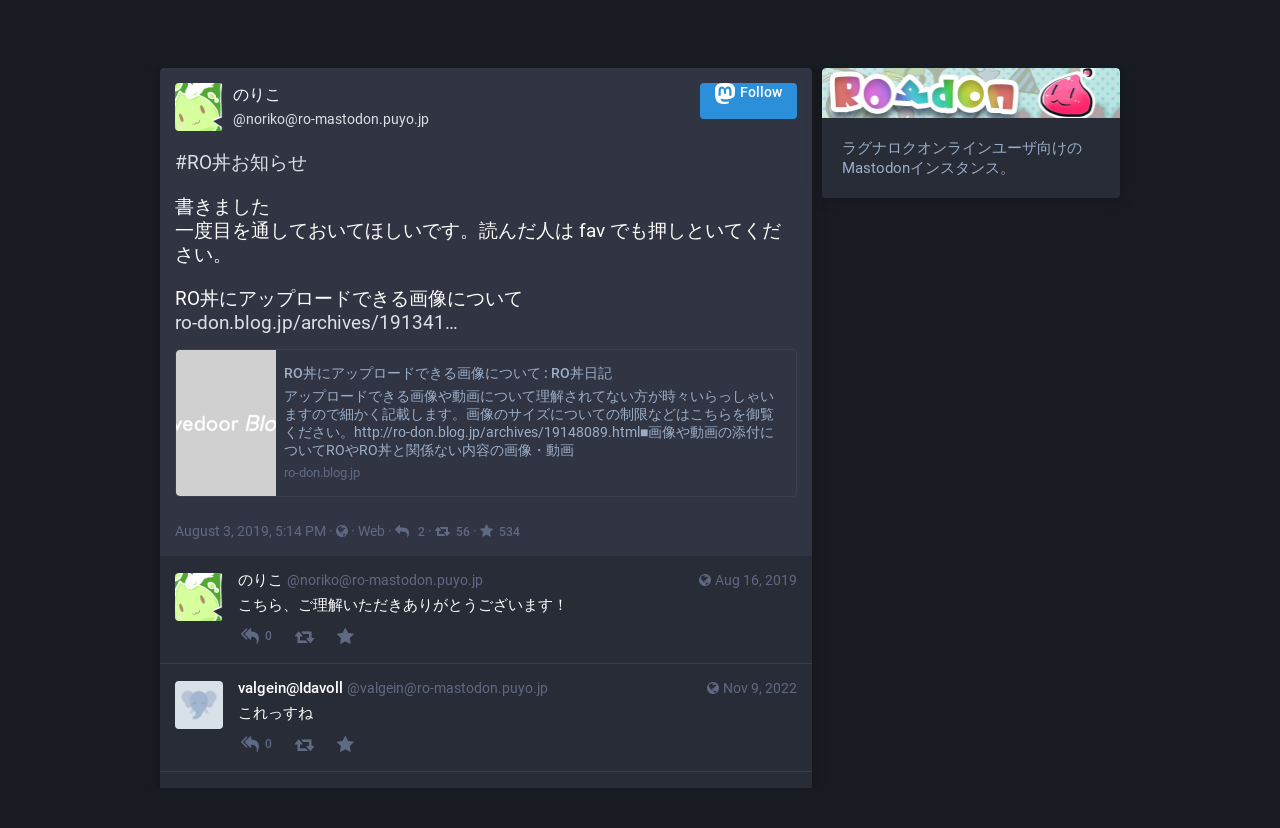

--- FILE ---
content_type: text/html; charset=utf-8
request_url: https://ro-mastodon.puyo.jp/@noriko/102554170559639838
body_size: 6759
content:
<!DOCTYPE html>
<html lang='en'>
<head>
<meta charset='utf-8'>
<meta content='width=device-width, initial-scale=1' name='viewport'>
<link href='https://rodon-cdn04.mukya.net' rel='dns-prefetch'>
<link href='/favicon.ico' rel='icon' type='image/x-icon'>
<link href='/apple-touch-icon.png' rel='apple-touch-icon' sizes='180x180'>
<link color='#2B90D9' href='/mask-icon.svg' rel='mask-icon'>
<link href='/manifest.json' rel='manifest'>
<meta content='/browserconfig.xml' name='msapplication-config'>
<meta content='#282c37' name='theme-color'>
<meta content='yes' name='apple-mobile-web-app-capable'>
<title>のりこ: &quot;#RO丼お知らせ

書きました
一度目を通しておいてほしいです。読んだ人は fav でも押しといて…&quot; - RO丼 - RO Mastodon</title>
<link rel="stylesheet" media="all" href="/packs/css/common-3623162d.css" crossorigin="anonymous" integrity="sha256-8+QEsK9xyxyIcROpfJK3I3YiMThmZJv3PN4wwO/AWFs=" />
<link rel="stylesheet" media="all" href="/packs/css/default-08e1136f.chunk.css" crossorigin="anonymous" integrity="sha256-f9ZAqz//KyL+uwjCUKUG9bchaf9t6DAf6/QdB2xSfYk=" />
<script src="/packs/js/common-3cc75dd0f93de2d9b0ac.js" crossorigin="anonymous" integrity="sha256-wfuAeM0gi2WzklWYbB8T+SI3z8VW7ijbshpotd8Dceg="></script>
<script src="/packs/js/locale_en-b5b2cd61feea2d246a92.chunk.js" crossorigin="anonymous" integrity="sha256-keNzHKp9V9Jj/nPJETpsPpem3KhiF1khnTEXRXbq8oY="></script>
<meta name="csrf-param" content="authenticity_token" />
<meta name="csrf-token" content="qlOglJFjLJie2HrQnR117eixFVL44knMnxwp8s3IzF2OABUzbh3POzmPllt73YMvCV4te/7dYb+K0wnsLFebxA==" />
<meta content='jeJwv3tqlKxlbBynMbAKVg==' name='style-nonce'>
<link rel="stylesheet" media="all" href="/inert.css" id="inert-style" />
<link href='https://ro-mastodon.puyo.jp/api/oembed.json?url=https%3A%2F%2Fro-mastodon.puyo.jp%2F%40noriko%2F102554170559639838' rel='alternate' type='application/json+oembed'>
<link href='https://ro-mastodon.puyo.jp/users/noriko/statuses/102554170559639838' rel='alternate' type='application/activity+json'>
<meta content="RO丼 - RO Mastodon" property="og:site_name" />
<meta content="article" property="og:type" />
<meta content="のりこ (@noriko@ro-mastodon.puyo.jp)" property="og:title" />
<meta content="https://ro-mastodon.puyo.jp/@noriko/102554170559639838" property="og:url" />
<meta content="2019-08-03T17:14:16Z" property="og:published_time" />
<meta content='#RO丼お知らせ

書きました
一度目を通しておいてほしいです。読んだ人は fav でも押しといてください。

RO丼にアップロードできる画像について
http://ro-don.blog.jp/archives/19134160.html' name='description'>
<meta content="#RO丼お知らせ

書きました
一度目を通しておいてほしいです。読んだ人は fav でも押しといてください。

RO丼にアップロードできる画像について
http://ro-don.blog.jp/archives/19134160.html" property="og:description" />

<meta content="https://rodon-cdn04.mukya.net/accounts/avatars/000/000/001/original/f62e673eed846ccb.png" property="og:image" />
<meta content="400" property="og:image:width" />
<meta content="400" property="og:image:height" />
<meta content="summary" property="twitter:card" />

<script id="initial-state" type="application/json">{"meta":{"streaming_api_base_url":"wss://ro-mastodon.puyo.jp","access_token":null,"locale":"en","domain":"ro-mastodon.puyo.jp","title":"RO丼 - RO Mastodon","admin":null,"search_enabled":false,"repository":"tootsuite/mastodon","source_url":"https://github.com/tootsuite/mastodon","version":"3.3.0","invites_enabled":true,"mascot":null,"profile_directory":false,"trends":false,"auto_play_gif":false,"display_media":"default","reduce_motion":false,"use_blurhash":true,"crop_images":true},"compose":{"text":""},"accounts":{},"media_attachments":{"accept_content_types":[".jpg",".jpeg",".png",".gif",".webm",".mp4",".m4v",".mov",".ogg",".oga",".mp3",".wav",".flac",".opus",".aac",".m4a",".3gp",".wma","image/jpeg","image/png","image/gif","video/webm","video/mp4","video/quicktime","video/ogg","audio/wave","audio/wav","audio/x-wav","audio/x-pn-wave","audio/ogg","audio/mpeg","audio/mp3","audio/webm","audio/flac","audio/aac","audio/m4a","audio/x-m4a","audio/mp4","audio/3gpp","video/x-ms-asf"]},"settings":{"known_fediverse":false},"push_subscription":null}</script>
<script src="/packs/js/public-77022b5c080c38efd59b.chunk.js" crossorigin="anonymous" integrity="sha256-yzADihOn0TwyI6nQlEkNu3XAM0XprvAYhqpqWulbI+k="></script>

</head>
<body class='with-modals theme-default no-reduce-motion'>
<div class='public-layout'>
<div class='container'>
<nav class='header'>
<div class='nav-left'>
<a class="brand" href="https://ro-mastodon.puyo.jp/"><svg viewBox="0 0 713.35878 175.8678"><use xlink:href="#mastodon-svg-logo-full" /></svg>
</a>
<a class="nav-link optional" href="/about/more">About</a>
<a class="nav-link optional" href="https://joinmastodon.org/apps">Mobile apps</a>
</div>
<div class='nav-center'></div>
<div class='nav-right'>
<a class="webapp-btn nav-link nav-button" href="/auth/sign_in">Log in</a>
<a class="webapp-btn nav-link nav-button" href="https://joinmastodon.org/#getting-started">Sign up</a>
</div>
</nav>
</div>
<div class='container'><div class='grid'>
<div class='column-0'>
<div class='activity-stream h-entry'>
<div class='entry entry-center'>
<div class='detailed-status detailed-status--flex detailed-status-public'>
<div class='p-author h-card'>
<a class="detailed-status__display-name u-url" rel="noopener" href="https://ro-mastodon.puyo.jp/@noriko"><div class='detailed-status__display-avatar'>
<img alt="" class="account__avatar u-photo" src="https://rodon-cdn04.mukya.net/accounts/avatars/000/000/001/original/f62e673eed846ccb.png" />
</div>
<span class='display-name'>
<bdi>
<strong class='display-name__html p-name emojify'>のりこ</strong>
</bdi>
<span class='display-name__account'>
@noriko@ro-mastodon.puyo.jp

</span>
</span>
</a></div>
<a class="button logo-button modal-button" target="_new" href="/users/noriko/remote_follow"><svg viewBox="0 0 216.4144 232.00976"><use xlink:href="#mastodon-svg-logo" /></svg>Follow</a>
<div class='status__content emojify'><div class='e-content'>
<p><a href="https://ro-mastodon.puyo.jp/tags/RO%E4%B8%BC%E3%81%8A%E7%9F%A5%E3%82%89%E3%81%9B" class="mention hashtag" rel="tag">#<span>RO丼お知らせ</span></a></p><p>書きました<br />一度目を通しておいてほしいです。読んだ人は fav でも押しといてください。</p><p>RO丼にアップロードできる画像について<br /><a href="http://ro-don.blog.jp/archives/19134160.html" rel="nofollow noopener noreferrer" target="_blank"><span class="invisible">http://</span><span class="ellipsis">ro-don.blog.jp/archives/191341</span><span class="invisible">60.html</span></a></p>
</div></div>
<div data-component="Card" data-props="{&quot;sensitive&quot;:false,&quot;maxDescription&quot;:160,&quot;card&quot;:{&quot;url&quot;:&quot;http://ro-don.blog.jp/archives/19134160.html&quot;,&quot;title&quot;:&quot;RO丼にアップロードできる画像について : RO丼日記&quot;,&quot;description&quot;:&quot;アップロードできる画像や動画について理解されてない方が時々いらっしゃいますので細かく記載します。画像のサイズについての制限などはこちらを御覧ください。http://ro-don.blog.jp/archives/19148089.html■画像や動画の添付についてROやRO丼と関係ない内容の画像・動画&quot;,&quot;type&quot;:&quot;link&quot;,&quot;author_name&quot;:&quot;&quot;,&quot;author_url&quot;:&quot;&quot;,&quot;provider_name&quot;:&quot;&quot;,&quot;provider_url&quot;:&quot;&quot;,&quot;html&quot;:&quot;&quot;,&quot;width&quot;:400,&quot;height&quot;:210,&quot;image&quot;:&quot;https://rodon-cdn04.mukya.net/cache/preview_cards/images/000/021/114/original/c06faa5112732dfb.png&quot;,&quot;embed_url&quot;:&quot;&quot;,&quot;blurhash&quot;:&quot;U1O43ixu9F%M-;j[j[ay00j[?bWB?bayWBj[&quot;}}"></div>
<div class='detailed-status__meta'>
<data class='dt-published' value='2019-08-03T17:14:16+00:00'></data>
<a class="detailed-status__datetime u-url u-uid" rel="noopener noreferrer" href="https://ro-mastodon.puyo.jp/@noriko/102554170559639838"><time class='formatted' datetime='2019-08-03T17:14:16Z' title='Aug 03, 2019, 17:14'>Aug 03, 2019, 17:14</time>
</a>·
<span class='detailed-status__visibility-icon'>
<i title="Public" class="fa fa-globe"></i>
</span>
·
<strong class='detailed-status__application'>Web</strong>
·
<a class="modal-button detailed-status__link" href="/interact/102554170559639838?type=reply"><i class="fa fa-reply"></i>
<span class='detailed-status__reblogs'>2</span> 
</a>·
<a class="modal-button detailed-status__link" href="/interact/102554170559639838?type=reblog"><i class="fa fa-retweet"></i><span class='detailed-status__reblogs'>56</span> 
</a>·
<a class="modal-button detailed-status__link" href="/interact/102554170559639838?type=favourite"><i class="fa fa-star"></i><span class='detailed-status__favorites'>534</span> 
</a></div>
</div>

</div>
<div class='entry h-cite p-comment entry-successor'>
<div class='status status-public'>
<div class='status__info'>
<a class="status__relative-time u-url u-uid" rel="noopener noreferrer" href="https://ro-mastodon.puyo.jp/@noriko/102624502506556301"><span class='status__visibility-icon'><i title="Public" class="fa fa-globe"></i></span><time class='time-ago' datetime='2019-08-16T03:20:36Z' title='Aug 16, 2019, 03:20'>Aug 16, 2019, 03:20</time>
</a><data class='dt-published' value='2019-08-16T03:20:36+00:00'></data>
<div class='p-author h-card'>
<a class="status__display-name u-url" rel="noopener noreferrer" href="https://ro-mastodon.puyo.jp/@noriko"><div class='status__avatar'>
<div>
<img alt="" class="u-photo account__avatar" src="https://rodon-cdn04.mukya.net/accounts/avatars/000/000/001/original/f62e673eed846ccb.png" />
</div>
</div>
<span class='display-name'>
<bdi>
<strong class='display-name__html p-name emojify'>のりこ</strong>
</bdi>
 
<span class='display-name__account'>
@noriko@ro-mastodon.puyo.jp

</span>
</span>
</a></div>
</div>
<div class='status__content emojify'><div class='e-content'>
<p>こちら、ご理解いただきありがとうございます！</p>
</div></div>
<div class='status__action-bar'>
<a class="status__action-bar-button icon-button icon-button--with-counter modal-button" href="/interact/102624502506556301?type=reply"><i class="fa fa-reply-all fa-fw"></i>
<span class='icon-button__counter'>0</span>
</a><a class="status__action-bar-button icon-button modal-button" href="/interact/102624502506556301?type=reblog"><i class="fa fa-retweet fa-fw"></i>
</a><a class="status__action-bar-button icon-button modal-button" href="/interact/102624502506556301?type=favourite"><i class="fa fa-star fa-fw"></i>
</a></div>
</div>

</div>

<div class='entry h-cite p-comment entry-successor'>
<div class='status status-public'>
<div class='status__info'>
<a class="status__relative-time u-url u-uid" rel="noopener noreferrer" href="https://ro-mastodon.puyo.jp/@valgein/109313376769743069"><span class='status__visibility-icon'><i title="Public" class="fa fa-globe"></i></span><time class='time-ago' datetime='2022-11-09T10:29:17Z' title='Nov 09, 2022, 10:29'>Nov 09, 2022, 10:29</time>
</a><data class='dt-published' value='2022-11-09T10:29:17+00:00'></data>
<div class='p-author h-card'>
<a class="status__display-name u-url" rel="noopener noreferrer" href="https://ro-mastodon.puyo.jp/@valgein"><div class='status__avatar'>
<div>
<img alt="" class="u-photo account__avatar" src="/avatars/original/missing.png" />
</div>
</div>
<span class='display-name'>
<bdi>
<strong class='display-name__html p-name emojify'>valgein@Idavoll</strong>
</bdi>
 
<span class='display-name__account'>
@valgein@ro-mastodon.puyo.jp

</span>
</span>
</a></div>
</div>
<div class='status__content emojify'><div class='e-content'>
<p>これっすね</p>
</div></div>
<div class='status__action-bar'>
<a class="status__action-bar-button icon-button icon-button--with-counter modal-button" href="/interact/109313376769743069?type=reply"><i class="fa fa-reply-all fa-fw"></i>
<span class='icon-button__counter'>0</span>
</a><a class="status__action-bar-button icon-button modal-button" href="/interact/109313376769743069?type=reblog"><i class="fa fa-retweet fa-fw"></i>
</a><a class="status__action-bar-button icon-button modal-button" href="/interact/109313376769743069?type=favourite"><i class="fa fa-star fa-fw"></i>
</a></div>
</div>

</div>

<div class='entry entry-center'>
<a class="load-more load-gap" href="/auth/sign_in"><i class="fa fa-comments"></i>
Sign in to participate in the conversation
</a></div>

</div>
</div>
<div class='column-1'>
<div class='hero-widget'>
<div class='hero-widget__img'>
<img alt="RO丼 - RO Mastodon" src="https://rodon-cdn04.mukya.net/site_uploads/files/000/000/001/original/image.jpg" />
</div>
<div class='hero-widget__text'>
<p>ラグナロクオンラインユーザ向けのMastodonインスタンス。</p>
</div>
</div>

</div>
</div>
</div>
<div class='container'>
<div class='footer'>
<div class='grid'>
<div class='column-0'>
<h4>Resources</h4>
<ul>
<li><a href="/terms">Terms of service</a></li>
<li><a href="/terms">Privacy policy</a></li>
</ul>
</div>
<div class='column-1'>
<h4>Developers</h4>
<ul>
<li><a href="https://docs.joinmastodon.org/">Documentation</a></li>
<li><a href="https://docs.joinmastodon.org/client/intro/">API</a></li>
</ul>
</div>
<div class='column-2'>
<h4><a href="https://joinmastodon.org/">What is Mastodon?</a></h4>
<a class="brand" href="https://ro-mastodon.puyo.jp/"><svg viewBox="0 0 216.4144 232.00976"><use xlink:href="#mastodon-svg-logo" /></svg></a>
</div>
<div class='column-3'>
<h4>ro-mastodon.puyo.jp</h4>
<ul>
<li><a href="/about/more">About</a></li>
<li>v3.3.0</li>
</ul>
</div>
<div class='column-4'>
<h4>More…</h4>
<ul>
<li><a href="https://github.com/tootsuite/mastodon">Source code</a></li>
<li><a href="https://joinmastodon.org/apps">Mobile apps</a></li>
</ul>
</div>
</div>
<div class='column-0'>
<ul>
<li>&copy;Gravity Co., Ltd. & LeeMyoungJin(studio DTDS) All rights reserved.</li>
<li>&copy;GungHo Online Entertainment, Inc. All Rights Reserved.</li>
</ul>
</div>
</div>
</div>
</div>

<div class='logo-resources'>
<svg xmlns="http://www.w3.org/2000/svg"><symbol id="mastodon-svg-logo" viewBox="0 0 216.4144 232.00976"><path d="M107.86523 0C78.203984.2425 49.672422 3.4535937 33.044922 11.089844c0 0-32.97656262 14.752031-32.97656262 65.082031 0 11.525-.224375 25.306175.140625 39.919925 1.19750002 49.22 9.02375002 97.72843 54.53124962 109.77343 20.9825 5.55375 38.99711 6.71547 53.505856 5.91797 26.31125-1.45875 41.08203-9.38867 41.08203-9.38867l-.86914-19.08984s-18.80171 5.92758-39.91796 5.20508c-20.921254-.7175-43.006879-2.25516-46.390629-27.94141-.3125-2.25625-.46875-4.66938-.46875-7.20313 0 0 20.536953 5.0204 46.564449 6.21289 15.915.73001 30.8393-.93343 45.99805-2.74218 29.07-3.47125 54.38125-21.3818 57.5625-37.74805 5.0125-25.78125 4.59961-62.916015 4.59961-62.916015 0-50.33-32.97461-65.082031-32.97461-65.082031C166.80539 3.4535938 138.255.2425 108.59375 0h-.72852zM74.296875 39.326172c12.355 0 21.710234 4.749297 27.896485 14.248047l6.01367 10.080078 6.01563-10.080078c6.185-9.49875 15.54023-14.248047 27.89648-14.248047 10.6775 0 19.28156 3.753672 25.85156 11.076172 6.36875 7.3225 9.53907 17.218828 9.53907 29.673828v60.941408h-24.14454V81.869141c0-12.46875-5.24453-18.798829-15.73828-18.798829-11.6025 0-17.41797 7.508516-17.41797 22.353516v32.375002H96.207031V85.423828c0-14.845-5.815468-22.353515-17.417969-22.353516-10.49375 0-15.740234 6.330079-15.740234 18.798829v59.148439H38.904297V80.076172c0-12.455 3.171016-22.351328 9.541015-29.673828 6.568751-7.3225 15.172813-11.076172 25.851563-11.076172z" /></symbol></svg>

<svg xmlns="http://www.w3.org/2000/svg"><symbol id="mastodon-svg-logo-full" viewBox="0 0 713.35878 175.8678"><path d="M160.55476 105.43125c-2.4125 12.40625-21.5975 25.9825-43.63375 28.61375-11.49125 1.3725-22.80375 2.63125-34.8675 2.07875-19.73-.90375-35.2975-4.71-35.2975-4.71 0 1.92125.11875 3.75.355 5.46 2.565 19.47 19.3075 20.6375 35.16625 21.18125 16.00625.5475 30.2575-3.9475 30.2575-3.9475l.65875 14.4725s-11.19625 6.01125-31.14 7.11625c-10.99875.605-24.65375-.27625-40.56-4.485C6.99851 162.08 1.06601 125.31.15851 88-.11899 76.9225.05226 66.47625.05226 57.74125c0-38.1525 24.99625-49.335 24.99625-49.335C37.65226 2.6175 59.27976.18375 81.76351 0h.5525c22.48375.18375 44.125 2.6175 56.72875 8.40625 0 0 24.99625 11.1825 24.99625 49.335 0 0 .3125 28.1475-3.48625 47.69" fill="#3088d4"/><path d="M34.65751 48.494c0-5.55375 4.5025-10.055 10.055-10.055 5.55375 0 10.055 4.50125 10.055 10.055 0 5.5525-4.50125 10.055-10.055 10.055-5.5525 0-10.055-4.5025-10.055-10.055M178.86476 60.69975v46.195h-18.30125v-44.8375c0-9.4525-3.9775-14.24875-11.9325-14.24875-8.79375 0-13.2025 5.69125-13.2025 16.94375V89.2935h-18.19375V64.75225c0-11.2525-4.40875-16.94375-13.2025-16.94375-7.955 0-11.9325 4.79625-11.9325 14.24875v44.8375H73.79851v-46.195c0-9.44125 2.40375-16.94375 7.2325-22.495 4.98-5.55 11.50125-8.395 19.595-8.395 9.36625 0 16.45875 3.59875 21.14625 10.79875l4.56 7.6425 4.55875-7.6425c4.68875-7.2 11.78-10.79875 21.1475-10.79875 8.09375 0 14.61375 2.845 19.59375 8.395 4.82875 5.55125 7.2325 13.05375 7.2325 22.495M241.91276 83.663625c3.77625-3.99 5.595-9.015 5.595-15.075 0-6.06-1.81875-11.085-5.595-14.9275-3.63625-3.99125-8.25375-5.91125-13.84875-5.91125-5.59625 0-10.2125 1.92-13.84875 5.91125-3.6375 3.8425-5.45625 8.8675-5.45625 14.9275 0 6.06 1.81875 11.085 5.45625 15.075 3.63625 3.8425 8.2525 5.76375 13.84875 5.76375 5.595 0 10.2125-1.92125 13.84875-5.76375m5.595-52.025h18.04625v73.9h-18.04625v-8.72125c-5.455 7.2425-13.01 10.79-22.80125 10.79-9.3725 0-17.34625-3.695-24.06125-11.23375-6.57375-7.5375-9.93125-16.84875-9.93125-27.785 0-10.78875 3.3575-20.10125 9.93125-27.63875 6.715-7.5375 14.68875-11.38 24.06125-11.38 9.79125 0 17.34625 3.5475 22.80125 10.78875v-8.72zM326.26951 67.258625c5.315 3.99 7.97375 9.60625 7.83375 16.7 0 7.53875-2.65875 13.45-8.11375 17.58875-5.45625 3.99125-12.03 6.06-20.00375 6.06-14.40875 0-24.20125-5.9125-29.3775-17.58875l15.66875-9.31c2.0975 6.35375 6.71375 9.60625 13.70875 9.60625 6.43375 0 9.6525-2.07 9.6525-6.35625 0-3.10375-4.1975-5.91125-12.73-8.1275-3.21875-.8875-5.87625-1.77375-7.97375-2.51375-2.9375-1.18125-5.455-2.5125-7.55375-4.1375-5.17625-3.99-7.83375-9.3125-7.83375-16.11 0-7.2425 2.5175-13.00625 7.55375-17.145 5.17625-4.28625 11.47-6.355 19.025-6.355 12.03 0 20.84375 5.1725 26.5775 15.66625l-15.38625 8.8675c-2.23875-5.02375-6.015-7.53625-11.19125-7.53625-5.45625 0-8.11375 2.06875-8.11375 6.05875 0 3.10375 4.19625 5.91125 12.73 8.12875 6.575 1.4775 11.75 3.695 15.5275 6.50375M383.626635 49.966125h-15.8075v30.7425c0 3.695 1.4 5.91125 4.0575 6.945 1.95875.74 5.875.8875 11.75.59125v17.29375c-12.16875 1.4775-20.9825.295-26.15875-3.69625-5.175-3.8425-7.69375-10.93625-7.69375-21.13375v-30.7425h-12.17v-18.3275h12.17v-14.9275l18.045-5.76375v20.69125h15.8075v18.3275zM441.124885 83.2205c3.6375-3.84375 5.455-8.72125 5.455-14.6325 0-5.91125-1.8175-10.78875-5.455-14.63125-3.6375-3.84375-8.11375-5.76375-13.57-5.76375-5.455 0-9.93125 1.92-13.56875 5.76375-3.4975 3.99-5.31625 8.8675-5.31625 14.63125 0 5.765 1.81875 10.6425 5.31625 14.6325 3.6375 3.8425 8.11375 5.76375 13.56875 5.76375 5.45625 0 9.9325-1.92125 13.57-5.76375m-39.86875 13.15375c-7.13375-7.5375-10.63125-16.70125-10.63125-27.78625 0-10.9375 3.4975-20.1 10.63125-27.6375 7.13375-7.5375 15.9475-11.38 26.29875-11.38 10.3525 0 19.165 3.8425 26.3 11.38 7.135 7.5375 10.77125 16.84875 10.77125 27.6375 0 10.9375-3.63625 20.24875-10.77125 27.78625-7.135 7.53875-15.8075 11.2325-26.3 11.2325-10.49125 0-19.165-3.69375-26.29875-11.2325M524.92126 83.663625c3.6375-3.99 5.455-9.015 5.455-15.075 0-6.06-1.8175-11.085-5.455-14.9275-3.63625-3.99125-8.25375-5.91125-13.84875-5.91125-5.59625 0-10.2125 1.92-13.98875 5.91125-3.63625 3.8425-5.45625 8.8675-5.45625 14.9275 0 6.06 1.82 11.085 5.45625 15.075 3.77625 3.8425 8.5325 5.76375 13.98875 5.76375 5.595 0 10.2125-1.92125 13.84875-5.76375m5.455-81.585h18.04625v103.46h-18.04625v-8.72125c-5.315 7.2425-12.87 10.79-22.66125 10.79-9.3725 0-17.485-3.695-24.2-11.23375-6.575-7.5375-9.9325-16.84875-9.9325-27.785 0-10.78875 3.3575-20.10125 9.9325-27.63875 6.715-7.5375 14.8275-11.38 24.2-11.38 9.79125 0 17.34625 3.5475 22.66125 10.78875v-38.28zM611.79626 83.2205c3.63625-3.84375 5.455-8.72125 5.455-14.6325 0-5.91125-1.81875-10.78875-5.455-14.63125-3.6375-3.84375-8.11375-5.76375-13.57-5.76375-5.455 0-9.9325 1.92-13.56875 5.76375-3.49875 3.99-5.31625 8.8675-5.31625 14.63125 0 5.765 1.8175 10.6425 5.31625 14.6325 3.63625 3.8425 8.11375 5.76375 13.56875 5.76375 5.45625 0 9.9325-1.92125 13.57-5.76375m-39.86875 13.15375c-7.135-7.5375-10.63125-16.70125-10.63125-27.78625 0-10.9375 3.49625-20.1 10.63125-27.6375 7.135-7.5375 15.9475-11.38 26.29875-11.38 10.3525 0 19.165 3.8425 26.3 11.38 7.135 7.5375 10.77125 16.84875 10.77125 27.6375 0 10.9375-3.63625 20.24875-10.77125 27.78625-7.135 7.53875-15.8075 11.2325-26.3 11.2325-10.49125 0-19.16375-3.69375-26.29875-11.2325M713.35876 60.163875v45.37375h-18.04625v-43.00875c0-4.8775-1.25875-8.5725-3.77625-11.38-2.37875-2.5125-5.73625-3.84375-10.0725-3.84375-10.2125 0-15.3875 6.06-15.3875 18.3275v39.905h-18.04625v-73.89875h18.04625v8.27625c4.33625-6.94625 11.19-10.345 20.84375-10.345 7.69375 0 13.98875 2.66 18.885 8.12875 5.035 5.46875 7.55375 12.85875 7.55375 22.465"/></symbol></svg>

</div>
</body>
</html>



--- FILE ---
content_type: application/javascript
request_url: https://ro-mastodon.puyo.jp/packs/js/containers/media_container-e82608e211fc63808d89.chunk.js
body_size: 984
content:
(window.webpackJsonp=window.webpackJsonp||[]).push([[6],{981:function(e,t,a){"use strict";a.r(t),a.d(t,"default",(function(){return L}));var n=a(0),o=a(16),d=a(34),i=a(2),c=a(7),l=a(1),s=a(3),r=a.n(s),u=a(29),m=a.n(u),b=a(5),h=a(6),O=a(8),p=a(255),j=a(170),g=a(245),f=a(142),C=a(273),v=a(105),k=a(38),y=a(139),w=a(72),S=Object(O.getLocale)(),x=S.localeData,J=S.messages;Object(b.e)(x);var M={MediaGallery:j.default,Video:k.default,Card:y.a,Poll:g.a,Hashtag:f.a,Audio:w.default},L=function(e){function t(){for(var t,a=arguments.length,n=new Array(a),o=0;o<a;o++)n[o]=arguments[o];return t=e.call.apply(e,[this].concat(n))||this,Object(l.a)(Object(i.a)(t),"state",{media:null,index:null,time:null,backgroundColor:null}),Object(l.a)(Object(i.a)(t),"handleOpenMedia",(function(e,a){document.body.classList.add("with-modals--active"),document.documentElement.style.marginRight=Object(p.a)()+"px",t.setState({media:e,index:a})})),Object(l.a)(Object(i.a)(t),"handleOpenVideo",(function(e,a){var n=Object(h.List)([e]);document.body.classList.add("with-modals--active"),document.documentElement.style.marginRight=Object(p.a)()+"px",t.setState({media:n,time:a})})),Object(l.a)(Object(i.a)(t),"handleCloseMedia",(function(){document.body.classList.remove("with-modals--active"),document.documentElement.style.marginRight=0,t.setState({media:null,index:null,time:null,backgroundColor:null})})),Object(l.a)(Object(i.a)(t),"setBackgroundColor",(function(e){t.setState({backgroundColor:e})})),t}return Object(c.a)(t,e),t.prototype.render=function(){var e=this,t=this.props,a=t.locale,i=t.components;return Object(n.a)(b.d,{locale:a,messages:J},void 0,Object(n.a)(s.Fragment,{},void 0,[].map.call(i,(function(t,a){var n=t.getAttribute("data-component"),i=M[n],c=JSON.parse(t.getAttribute("data-props")),l=c.media,s=c.card,u=c.poll,b=c.hashtag,O=Object(d.a)(c,["media","card","poll","hashtag"]);return Object.assign(O,Object(o.a)({},l?{media:Object(h.fromJS)(l)}:{},s?{card:Object(h.fromJS)(s)}:{},u?{poll:Object(h.fromJS)(u)}:{},b?{hashtag:Object(h.fromJS)(b)}:{},"Video"===n?{onOpenVideo:e.handleOpenVideo}:{onOpenMedia:e.handleOpenMedia})),m.a.createPortal(r.a.createElement(i,Object(o.a)({},O,{key:"media-"+a})),t)})),Object(n.a)(C.a,{backgroundColor:this.state.backgroundColor,onClose:this.handleCloseMedia},void 0,this.state.media&&Object(n.a)(v.a,{media:this.state.media,index:this.state.index||0,time:this.state.time,onClose:this.handleCloseMedia,onChangeBackgroundColor:this.setBackgroundColor}))))},t}(s.PureComponent)}}]);
//# sourceMappingURL=media_container-e82608e211fc63808d89.chunk.js.map